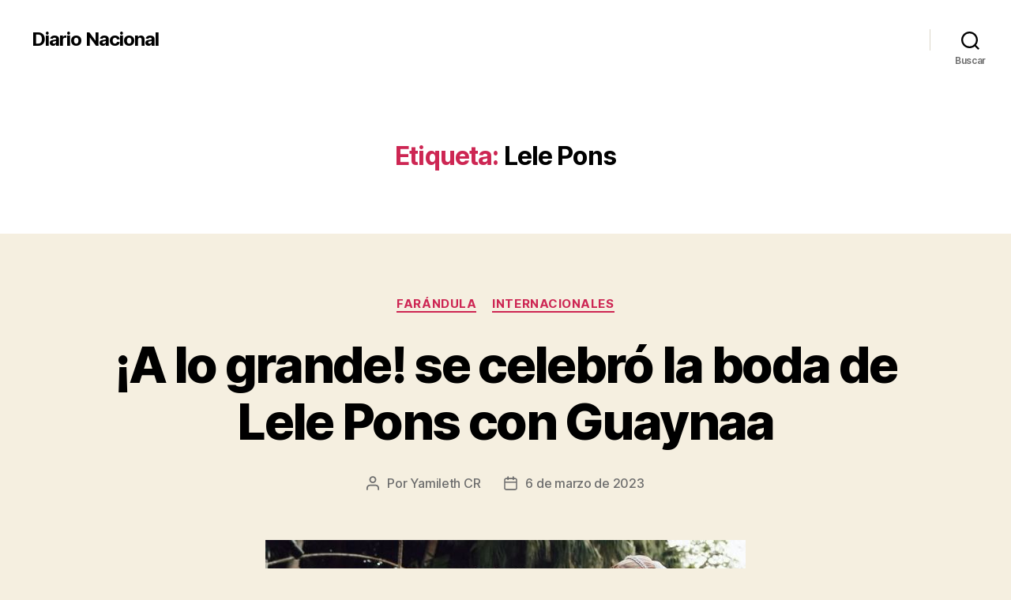

--- FILE ---
content_type: text/css
request_url: https://wp.diarionacional.net/wp-content/plugins/touch-fashion-slider-elementor-addon/assets/css/hero-slider-1.css?ver=1.0.0
body_size: 1153
content:


.tfsel-slider-container {
    padding: 0;
    width: 100%;
    display: flex;
    align-items: center;
    justify-content: center;
    /* transition: all 0.3s ease; */
  }

  .tfsel-slider-container  .swiper-slide {
    width: 100% !important;
    display: flex;
    align-items: center;
    justify-content: left;
    transition: all 0.3s ease;
    background-position: fixed;
  }
  
  .tfsel-slider-container  .swiper-item {
    width: 80%;
    height: 100%;
    background-size: cover;
    background-position: center;
    display: flex;
    align-items: center;
    justify-content: center;
    transition: all 0.3s ease;
    position: absolute;
  }

  .tfsel-slider-container  .swiper-slide .number {
    width: auto;
    height: auto;
    position: absolute;
    right: 3%;
    bottom: -3%;
    font-size: 100px;
    -webkit-text-stroke: 1px white;
    color: transparent;
    font-weight: 600;
    font-family: "IBM Plex Sans", sans-serif;
    opacity: 0.3;
  }



  .tfsel-slider-container  .swiper-item:after {
    content: "";
    background-color: black;
    position: absolute;
    width: 100%;
    height: inherit;
    bottom: 0;
    z-index: 1;
    opacity: 0.1;
  }

  .tfsel-slider-container  .swiper-item:before {
    content: "";
    position: absolute;
    width: 100%;
    height: 30%;
    top: 0;
    z-index: 1;
    opacity: 0.2;
  }





  .tfsel-slider-container  .swiper-arrows {
    width: 160px;
    height: 80px;
    position: absolute;
    display: flex;
    justify-content: center;
    align-items: center;
    bottom: 0px;
    right: 20%;
  }

.tfsel-slider-container  .swiper-button-prev,
.tfsel-slider-container  .swiper-button-next {
  width: 80px;
  height: 80px;
  background-image: none;
  display: flex;
  align-items: center;
  justify-content: center;
  top: 0;
  bottom: 0;
  margin: 0;
  transition: all 0.3s ease;
}



.tfsel-slider-container  .swiper-button-prev {
    right: 80px;
    left: auto;
    background-color: rgba(255, 255, 255, 0.7);
  }
  
  .tfsel-slider-container  .swiper-button-next {
    right: 0px;
    background-color: rgba(255, 255, 255, 0.8);
  }

.tfsel-slider-container  .swiper-button-prev span,
.tfsel-slider-container  .swiper-button-next span {
  width: 10px;
  height: 10px;
  display: flex;
  align-items: center;
  justify-content: center;
  background-color: transparent;
  position: absolute;
  border: solid 2px #666666;
  border-left: 0;
  border-bottom: 0;
  transition: all 0.1s ease;
}

.tfsel-slider-container  .swiper-button-prev:hover span,
.tfsel-slider-container  .swiper-button-next:hover span {
  width: 5px;
  height: 5px;
}

.tfsel-slider-container  .swiper-button-prev:after,
.tfsel-slider-container  .swiper-button-next:after {
  width: 0px;
  height: inherit;
  content: "";
  position: absolute;
  background-color: white;
  transition: all 0.4s ease-in-out;
  z-index: -1;
  opacity: 0.8;
}

.tfsel-slider-container  .swiper-button-prev:hover:after,
.tfsel-slider-container  .swiper-button-next:hover:after {
  width: inherit;
}

.tfsel-slider-container  .swiper-button-prev:after {
  right: 0;
}

.tfsel-slider-container  .swiper-button-next:after {
  left: 0;
}

.tfsel-slider-container  .swiper-button-disabled {
  opacity: 1 !important;
}

.tfsel-slider-container  .swiper-button-disabled.tfsel-slider-container  .swiper-button-prev span,
.tfsel-slider-container  .swiper-button-disabled.tfsel-slider-container  .swiper-button-next span {
  opacity: 0.2;
}

.tfsel-slider-container  .swiper-button-prev span {
  transform: rotate(-135deg);
  left: 49%;
}

.tfsel-slider-container  .swiper-button-next span {
  transform: rotate(45deg);
  right: 49%;
}

.tfsel-slider-container  .swiper-pagination {
  display: flex;
  height: 3px;
  flex-direction: column;
  height: 35%;
  width: 60px !important;
  right: calc(20% - 60px);
  top: 20px;
  float: right;
  position: absolute;
  left: auto !important;
}

.swiper-container-horizontal > .swiper-pagination-bullets .swiper-pagination-bullet {
  margin: 10px 4px;
}

.tfsel-slider-container  .swiper-pagination-bullet {
  background-color: #fff;
  opacity: 1;
  transition: all 0.3s ease-in-out;
  width: 30px;
  height: 3px;
  border-radius: 50px;
  opacity: 0.5;
}

.tfsel-slider-container  .swiper-pagination-bullet:hover {
  width: 50px;
}

.tfsel-slider-container  .swiper-pagination-bullet-active,
.tfsel-slider-container  .swiper-pagination-bullet-active:hover {
  width: 60px;
  transition: all 0.3s ease-in-out;
  background-color: #fff;
  opacity: 1;
}

.slide-text{
  text-align: left;
  font-family: "IBM Plex Sans", sans-serif;
  width: 40%;
  max-width: 250px;
  padding: 30px;
  position: absolute;
  right: 5%;
  color: #fff;
  z-index: 2;
  opacity: 1;
}

.slide-text.playText {
  -webkit-animation: transitionText 2s ease;
          animation: transitionText 2s ease;
}

@keyframes transitionText {
  0% {
    right: -100%;
  }
  100% {
    right: 5%;
  }
}

.slide-text h1 {
  color:inherit;
  font-family: "IBM Plex Sans", sans-serif;
  font-size: 25px;
  letter-spacing: 0.03em;
  margin: 0;
  padding: 0;
  font-weight: 400;
}

.slide-text p {
  margin: 10px 0 0 0;
  font-size: 16px;
  font-weight: 200;
}

.slide-text .btn {
  font-family: "IBM Plex Mono", monospace;
  background-color: transparent;
  font-size: 14px;
  letter-spacing: 2px;
  color: inherit;
  position: relative;
  transition: all 0.3s ease-in-out;
  cursor: pointer;
  margin-top: 20px;
  border: 0;
  padding: 0 15px;
  left: 0;
  text-decoration:none !important;
}

.slide-text .btn:before {
  content: "";
  background-color: #fff;
  width: 2px;
  height: 20px;
  position: absolute;
  z-index: 2;
  left: -1px;
  top: -1px;
  border-radius: inherit;
  transition: all 0.3s ease-in-out;
}

.slide-text .btn:after {
  content: "";
  width: 0px;
  height: 0px;
  display: flex;
  align-items: center;
  justify-content: center;
  background-color: transparent;
  position: absolute;
  border: solid 2px transparent;
  border-left: 0;
  border-bottom: 0;
  transform: rotate(45deg);
  top: 3px;
  left: -10px;
  transition: all 0.3s ease-in-out;
}

.slide-text .btn:hover::before{
  left: 11px;
  transform: rotate(90deg);
}

.slide-text .btn:hover::after{
  border: solid 2px #fff;
  border-left: 0;
  border-bottom: 0;
  left: 10px;
  width: 10px;
  height: 10px;
  opacity: 1;
}

.slide-text .btn:hover {
  padding-left: 35px;
}

button:focus {
  outline: 0;
}

@media screen and (max-width: 512px) {
  .tfsel-slider-container  .swiper-slide .number {
    display: none;
  }
  .tfsel-slider-container  .swiper-item {
    width: 80%;
  }
  .tfsel-slider-container  .swiper-button-prev,
  .tfsel-slider-container  .swiper-button-next {
    width: 60px;
    height: 60px;
    bottom: 0;
  }
  .tfsel-slider-container  .swiper-arrows {
    right: 20%;
    height: 60px;
  }
  .tfsel-slider-container  .swiper-button-prev{
    right: 60px;
  }
  .tfsel-slider-container  .swiper-button-prev span{
    left: 45%;
  }
  .tfsel-slider-container  .swiper-button-next span{
    right: 45%;
  }
  .tfsel-slider-container  .swiper-pagination{
    right: calc(15% - 60px);
  }
  .tfsel-slider-container  .swiper-pagination-bullet,
  .tfsel-slider-container  .swiper-pagination-bullet:hover {
    width: 15px;
  }
 .swiper-container-horizontal > .swiper-pagination-bullets .swiper-pagination-bullet {
    margin: 8px 0px;
  }
  .tfsel-slider-container  .swiper-pagination-bullet-active,
  .tfsel-slider-container  .swiper-pagination-bullet-active:hover {
    width: 25px;
  }
  .slide-text {
    width: 60%;
  }
}